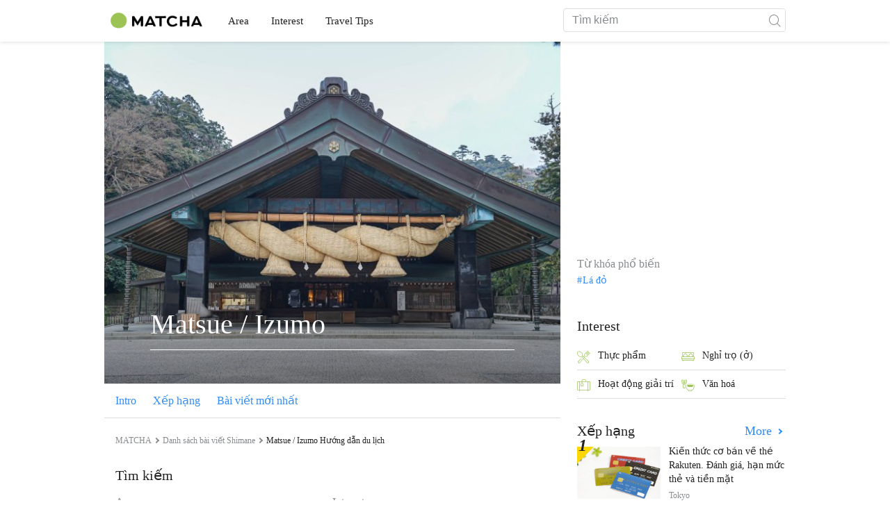

--- FILE ---
content_type: text/html; charset=UTF-8
request_url: https://matcha-jp.com/vn/list?region=346
body_size: 12772
content:
<!DOCTYPE html>
<html  lang="vi">

<head>
    <meta charset="utf-8">
                        <meta name="robots" content="noindex, follow">
                <meta name="description" content="Tổng hợp các địa điểm gợi ý, khách sạn, suối nước nóng, món ăn ngon, mua sắm, cách đi đến địa điểm du lịch, các tuyến du lịch mẫu lý tưởng liên quan đến Matsue / Izumo">
    <meta name="keywords" content="">
    <meta name="author" content="MATCHA">
    <meta name="copyright" content="MATCHA">

            <meta property="og:type" content="website" />
                    <meta property="og:description" content="Tổng hợp các địa điểm gợi ý, khách sạn, suối nước nóng, món ăn ngon, mua sắm, cách đi đến địa điểm du lịch, các tuyến du lịch mẫu lý tưởng liên quan đến Matsue / Izumo">
                <meta property="og:url" content="https://matcha-jp.com/vn/list?region=346">
                    <meta property="og:site_name" content="MATCHA - Phương tiện truyền thông cung cấp thông tin về du lịch, văn hoá, khách sạn của Nhật Bản ra thế giới ">
                <meta property="og:image" content="https://resources.matcha-jp.com/original/2018/11/30-67134.png">
                    <meta property="og:title" content=" Phương tiện truyền thông về du lịch Nhật Bản MATCHA - Tổng hợp các bài viết, địa điểm được yêu thích gợi ý liên quan đến Matsue / Izumo">
                <meta property="og:locale" content="ja_JP" />
        <meta property="og:locale:alternate" content="en_GB">
        <meta property="og:locale:alternate" content="en_US">
        <meta property="og:locale:alternate" content="ko_KR">
        <meta property="og:locale:alternate" content="zh_TW">
        <meta property="og:locale:alternate" content="th_TH">
        <meta name="twitter:card" content="summary_large_image">
        <meta name="twitter:site" content="@matcha_global">
                    <meta name="twitter:description" content="Tổng hợp các địa điểm gợi ý, khách sạn, suối nước nóng, món ăn ngon, mua sắm, cách đi đến địa điểm du lịch, các tuyến du lịch mẫu lý tưởng liên quan đến Matsue / Izumo">
        
                    <meta name="twitter:image" content="https://resources.matcha-jp.com/original/2018/11/30-67134.png">
        
                    <meta name="twitter:title" content=" Phương tiện truyền thông về du lịch Nhật Bản MATCHA - Tổng hợp các bài viết, địa điểm được yêu thích gợi ý liên quan đến Matsue / Izumo">
                <meta property="fb:app_id" content="722848357858128">
        <meta property="fb:pages" content="1462015697360276">
    
    <title>
         Phương tiện truyền thông về du lịch Nhật Bản MATCHA - Tổng hợp các bài viết, địa điểm được yêu thích gợi ý liên quan đến Matsue / Izumo    </title>

            
                    <link rel="canonical" href=https://matcha-jp.com/vn/list?region=346>
        
        
            
        <link
        rel="alternate"
        href="https://matcha-jp.com/jp/list?region=346"
                    hreflang="ja"
                >
        <link
        rel="alternate"
        href="https://matcha-jp.com/en/list?region=346"
                    hreflang="x-default"
                >
        <link
        rel="alternate"
        href="https://matcha-jp.com/tw/list?region=346"
                    hreflang="zh-TW"
                >
        <link
        rel="alternate"
        href="https://matcha-jp.com/th/list?region=346"
                    hreflang="th"
                >
        <link
        rel="alternate"
        href="https://matcha-jp.com/ko/list?region=346"
                    hreflang="ko"
                >
        <link
        rel="alternate"
        href="https://matcha-jp.com/cn/list?region=346"
                    hreflang="zh-CN"
                >
        <link
        rel="alternate"
        href="https://matcha-jp.com/id/list?region=346"
                    hreflang="id"
                >
        <link
        rel="alternate"
        href="https://matcha-jp.com/vn/list?region=346"
                    hreflang="vi"
                >
        <link
        rel="alternate"
        href="https://matcha-jp.com/easy/list?region=346"
                    hreflang=""
                >
        <link
        rel="alternate"
        href="https://matcha-jp.com/es/list?region=346"
                    hreflang="es"
                >
    
    <meta name="viewport" content="width=device-width, initial-scale=1,user-scalable=no">
    <meta http-equiv="X-UA-Compatible" content="IE=edge">
    <meta name="format-detection" content="telephone=no">
            <meta name="msvalidate.01" content="7A1F5225E0397B9C5A8BB91B2C52FE97">
        <meta name="csrf-token" content="uyATPKH9WQIwd8ReySCx4HILb2mP7v958twEayvH">

    <link rel="shortcut icon" href="/images/favicon.ico">
    <link rel="apple-touch-icon-precomposed" sizes="192x192" href="https://matcha-jp.com/images/common/touch-icon/touch-icon_192.webp">
    <link rel="apple-touch-icon-precomposed" sizes="144x144" href="https://matcha-jp.com/images/common/touch-icon/touch-icon_144.webp">
    <link rel="apple-touch-icon-precomposed" sizes="114x114" href="https://matcha-jp.com/images/common/touch-icon/touch-icon_114.webp">
    <link rel="apple-touch-icon-precomposed" sizes="72x72" href="https://matcha-jp.com/images/common/touch-icon/touch-icon_72.webp">
    <link rel="apple-touch-icon-precomposed" href="https://matcha-jp.com/images/common/touch-icon/touch-icon_57.webp">

                            <link rel="stylesheet" href="/styles/layouts/default.css?id=1329cc735a188389ef8a">
        <link href="https://fonts.googleapis.com/icon?family=Material+Icons" rel="stylesheet">
        <link rel="stylesheet" href="/styles/layouts/lite-yt-embed.css?id=4c1c60b95b15519c5024">
        <link rel="stylesheet" href="https://matcha-jp.com/styles/pages/list/index.css">

            <script>
            (function () {
                dataLayer = [{ isPR: false }];
            })()
        </script>
                        <script>
            (function(w,d,s,l,i){w[l]=w[l]||[];w[l].push({'gtm.start':
            new Date().getTime(),event:'gtm.js'});var f=d.getElementsByTagName(s)[0],
            j=d.createElement(s),dl=l!='dataLayer'?'&l='+l:'';j.async=true;j.src=
            'https://www.googletagmanager.com/gtm.js?id='+i+dl;f.parentNode.insertBefore(j,f);
            })(window,document,'script','dataLayer','GTM-5Z4HTG');
        </script>
    
                        <script type="text/javascript" src="/scripts/manifest.js?id=1ee8e387e75b558b5a59" defer></script>
        <script type="text/javascript" src="/scripts/vendor.js?id=21f28875fe05faeb356b" defer></script>
                <script type="text/javascript" src="/scripts/matcha.js?id=633f3002b01226cebaa7" defer></script>
    <script type="text/javascript" src="/scripts/layouts/default.js?id=af5cd32c1ab1b6bc8319" defer></script>
    <script type="text/javascript" src="/scripts/layouts/lite-yt-embed.js" defer></script>
    <script type="text/javascript" src="/scripts/jquery-3.7.1.js?id=a2e04c46c560239f6163" defer></script>
    <script src="https://unpkg.com/flickity@2/dist/flickity.pkgd.min.js"></script>
    <script type="text/javascript">
        let currentWindowWidth = window.innerWidth;
        let selectedIndexs = [];
        const isPlaceDetail = null;

        function initializeFlickity() {
            const dataCarouselIds = document.querySelectorAll('[data-carousel-id]');
            const recommendHotelInSpotEl = document.querySelector('.recommend-hotel-in-spot');
            const flickityInstances = [];
            const flickityOptions = {
                initialIndex: 0,
                pageDots: false,
                contain: true,
                draggable: true,
                wrapAround: false,
                percentPosition: false,
            };
            
            selectedIndexs = Array(dataCarouselIds?.length || 0).fill(0);

            if (!dataCarouselIds.length || (isPlaceDetail && !recommendHotelInSpotEl)) return;

            dataCarouselIds.forEach((dataCarouselId, cIndex) => {
                const carouselEl = dataCarouselId.querySelector('.slide-hotel-pc');
                const cardRatings = carouselEl.querySelectorAll('.hotel-card_rating-box');
                const boxReviews = carouselEl.querySelectorAll('.hotel-card_rating-box-review');
                const costBoxes = carouselEl.querySelectorAll('.hotel-card_cost');
                const hotelCards = carouselEl.querySelectorAll('.hotel-card');
                const hotelCardsLength = hotelCards.length;
                const lastHotelCardIndex = Math.max(0, hotelCardsLength - 1);
                const prevButton = dataCarouselId.querySelector('.flickity-prev-next-button.previous');
                const nextButton = dataCarouselId.querySelector('.flickity-prev-next-button.next');

                const options = {
                    ...flickityOptions,
                    prevNextButtons: !isPlaceDetail,
                    cellAlign: isPlaceDetail || currentWindowWidth < 768 ? 'center' : 'left',
                    arrowShape: !isPlaceDetail ?
                        {
                            x0: 35,
                            x1: 60,
                            y1: 30,
                            x2: 70,
                            y2: 30,
                            x3: 45
                        } :
                        undefined,
                    groupCells: isPlaceDetail || currentWindowWidth < 768 ? 1 : 2,
                };

                const flkty = new Flickity(carouselEl, options);
                flickityInstances.push(flkty);

                const adjustCarouselItemStyles = () => {
                    carouselEl.classList.add('max-scroll-left');
                    cardRatings.forEach((item, index) => {
                        if (item.offsetHeight > 18) {
                            boxReviews[index]?.style.setProperty('margin-left', 'auto');
                            boxReviews[index]?.style.setProperty('text-align', 'right');
                            costBoxes[index]?.style.setProperty('margin-top', '-5px');
                        }
                    });
                };

                const adjustHotelCardPositions = (index) => {
                    if (currentWindowWidth >= 768 || hotelCardsLength <= 2) return;

                    const translateXs = Array.from(hotelCards).map((card) => card.style.transform);
                    if (index === lastHotelCardIndex - 1) {
                        hotelCards.forEach((card, i) => {
                            const match = translateXs[i].match(/translateX\(([-\d.]+)px\)/);
                            const currentX = match ? parseFloat(match[1]) : 0;
                            card.style.transform = `translateX(${currentX + 8}px)`;
                        });
                    } else {
                        hotelCards.forEach((card, i) => {
                            const match = translateXs[i].match(/translateX\(([-\d.]+)px\)/);
                            const currentX = match ? parseFloat(match[1]) : 0;
                            card.style.transform = `translateX(${currentX - 8}px)`;
                        });
                    }
                }

                flkty.on('change', (index) => {
                    selectedIndexs[cIndex] = index;
                    adjustHotelCardPositions(index);
                    updateNavigationButtons(carouselEl, prevButton, nextButton, index, hotelCardsLength, lastHotelCardIndex);
                });

                flkty.on('dragMove', (_event, _pointer, moveVector) => {
                    if (currentWindowWidth >= 768 || moveVector.x > 0 && selectedIndexs[cIndex] === 0)
                        return;
                    carouselEl.classList.add('no-padding');
                });

                flkty.on('dragEnd', () => {
                    if (currentWindowWidth >= 768) return;
                    if (selectedIndexs[cIndex] === 1) return;
                    carouselEl.classList.remove('no-padding');
                });

                adjustCarouselItemStyles();
                updateNavigationButtons(carouselEl, prevButton, nextButton, selectedIndexs[cIndex], hotelCardsLength, lastHotelCardIndex);
            });

            return flickityInstances;
        }


        function updateNavigationButtons(carouselEl, prevButton, nextButton, index, hotelCardsLength,
            lastHotelCardIndex) {
            const isMobileView = currentWindowWidth < 768;

            if (isMobileView) {
                if (index === lastHotelCardIndex) {
                    carouselEl.classList.add('max-scroll-right');
                    carouselEl.classList.remove('max-scroll-left');
                } else if (hotelCardsLength > 2 && index >= lastHotelCardIndex - 1) {
                    carouselEl.classList.remove('max-scroll-right');
                    carouselEl.classList.remove('max-scroll-left');
                } else {
                    carouselEl.classList.remove('max-scroll-right');
                    carouselEl.classList.add('max-scroll-left');
                }
            } else {
                if (hotelCardsLength > 2 && index >= lastHotelCardIndex - 1) {
                    nextButton?.setAttribute('disabled', true);
                    prevButton?.removeAttribute('disabled');
                    carouselEl.classList.remove('no-padding');

                    if (isPlaceDetail) {
                        carouselEl.classList.add('max-scroll-left');
                        return
                    }

                    carouselEl.classList.remove('max-scroll-left');
                    carouselEl.classList.add('max-scroll-right');
                } else {
                    if (hotelCardsLength <= 2) {
                        nextButton?.setAttribute('disabled', true);
                        prevButton?.setAttribute('disabled', true);
                    } else {
                        nextButton?.removeAttribute('disabled');
                        prevButton?.setAttribute('disabled', true);
                        carouselEl.classList.replace('max-scroll-right', 'max-scroll-left');
                    }
                }
            }
        };

        function handleResize(flickityInstances) {
            const newWindowWidth = window.innerWidth;
            if (newWindowWidth === currentWindowWidth) return;
            currentWindowWidth = newWindowWidth;

            flickityInstances.forEach((flkty, cIndex) => {
                const carouselEl = flkty.element;
                const dataCarouselId = carouselEl.closest('[data-carousel-id]');
                const prevButton = dataCarouselId.querySelector('.flickity-prev-next-button.previous');
                const nextButton = dataCarouselId.querySelector('.flickity-prev-next-button.next');
                const hotelCards = carouselEl.querySelectorAll('.hotel-card');
                const hotelCardsLength = hotelCards.length;
                const lastHotelCardIndex = Math.max(0, hotelCardsLength - 1);

                flkty.options.cellAlign = isPlaceDetail || currentWindowWidth < 768 ? 'center' : 'left';
                flkty.options.groupCells = isPlaceDetail || currentWindowWidth < 768 ? 1 : 2;
                flkty.reposition();

                updateNavigationButtons(carouselEl, prevButton, nextButton, selectedIndexs[cIndex], hotelCardsLength, lastHotelCardIndex);
            });
        }


        document.addEventListener('DOMContentLoaded', () => {
            const flickityInstances = initializeFlickity();

            window.addEventListener('resize', () => {
                handleResize(flickityInstances);
            });
        });
    </script>
    <script>
        let i18n = {"messages":{"user":{"title":{"index":"Ng\u01b0\u1eddi d\u00f9ng","login":"\u0110\u0103ng nh\u1eadp","signUp":"\u0110\u0103ng k\u00fd ng\u01b0\u1eddi d\u00f9ng","logout":"\u0110\u0103ng xu\u1ea5t","mypage":"Trang c\u1ee7a t\u00f4i","register":"T\u1ea1o t\u00e0i kho\u1ea3n","change_setting":"Thay \u0111\u1ed5i th\u00f4ng tin \u0111\u0103ng k\u00fd"},"label":{"index":"Ng\u01b0\u1eddi d\u00f9ng","login":"\u0110\u0103ng nh\u1eadp","logout":"\u0110\u0103ng xu\u1ea5t","mypage":"Trang c\u1ee7a t\u00f4i","sign_up":"T\u1ea1o t\u00e0i kho\u1ea3n","unknown_error":"\u0110\u00e3 ph\u00e1t sinh l\u1ed7i kh\u00f4ng r\u00f5 nguy\u00ean nh\u00e2n"},"text":{"use_place_favorite":"S\u1eed d\u1ee5ng ch\u1ee9c n\u0103ng \u0111\u00e1nh d\u1ea5u \u0111\u1ecba \u0111i\u1ec3m y\u00eau th\u00edch","signup_to_use_place_favorite":"C\u1ea7n ph\u1ea3i \u0111\u0103ng k\u00fd ng\u01b0\u1eddi d\u00f9ng ho\u1eb7c \u0111\u0103ng nh\u1eadp \u0111\u1ec3 \u0111\u00e1nh d\u1ea5u \u0111\u1ecba \u0111i\u1ec3m y\u00eau th\u00edch.","use_article_favorite":"S\u1eed d\u1ee5ng t\u00ednh n\u0103ng \u0111\u00e1nh d\u1ea5u","signup_to_use_article_favorite":"H\u00e3y \u0111\u0103ng k\u00fd ng\u01b0\u1eddi d\u00f9ng ho\u1eb7c \u0111\u0103ng nh\u1eadp \u0111\u1ec3 \u0111\u00e1nh d\u1ea5u b\u00e0i vi\u1ebft y\u00eau th\u00edch","login_required":"C\u1ea7n \u0111\u0103ng nh\u1eadp","login_to_continue":"H\u00e3y \u0111\u0103ng k\u00fd ng\u01b0\u1eddi d\u00f9ng ho\u1eb7c \u0111\u0103ng nh\u1eadp \u0111\u1ec3 ti\u1ebfp t\u1ee5c.","required_field":"Please fill out the required field.","invalid_entry":"There is an error in your entry."}}}};
    </script>
    <script src="/scripts/pages/place/single-place.js?id=d6bd7fea33e26bdd844a" defer></script>

    <script src="/scripts/pages/list/index.js?id=565c5a537f4fc0bc9eb8" defer></script>

        
    
</head>

<body id="" class="vn ">
    <noscript>
        
        
        
                    <img loading="lazy" decoding="async" height="1" width="1" style="display:none" src="//www.facebook.com/tr?id=1225653250857108&ev=PageView&noscript=1" />
            </noscript>
    
    
        <div class="loading" id="loading" style="display: none;">Loading...</div>
    <div class="article_Top_PMP"></div>

            <div class="c-header-jack">
    <a class="c-header-jack__link"
        href="https://matcha-jp.com/vn/26114"
        style="background-image: url(https://resources.matcha-jp.com/resize/720x2000/2025/10/31-248597.webp);"
    >
        <div class="c-header-jack__title-box">
            <p class="c-header-jack__title">Aeon Mall – Điểm đến ẩm thực trọn vẹn cho mọi chuyến du lịch! Từ đặc sản địa phương đến nhà hàng nổi tiếng</p>
        </div>
    </a>
</div>    
    <div id="informationHeader">
    </div>



    <header id="stickyRoot" class="l-nav">
    <div class="container">
        <div class="header_logo">
            <a href="https://matcha-jp.com/vn">
                <img decoding="async" src="https://matcha-jp.com/images/common/logo.webp" width="360" height="96" alt="MATCHA">
            </a>
        </div>

        <hamburger-menu>
<template slot-scope="hamburgerMenu">
    <div>
        <div
            class="hamburger-menu__trigger icon-menu"
            v-on:click="hamburgerMenu.open"
        ></div>
        <transition name="hamburger-menu">
            <div
                v-show="hamburgerMenu.isOpen"
                id="menu"
                class="hamburger-menu__container"
            >
                <div class="hamburger-menu__close-button">
                    <span
                        v-on:click="hamburgerMenu.close"
                        class="c-cross-button icon-cancel"
                    ></span>
                </div>
                <div class="hamburger-menu__list-container">
                    <div class="hamburger-menu__list-main dfs">
                                                     

                                                                <collapsible-menu>
<template slot-scope="collapsibleMenu">
    <ul class="c-collapsible-menu">
        <li>
            <div
                v-bind:class="{ 'arrow-down': collapsibleMenu.isOpen }"
                                    class="c-collapsible-menu__title arrow"
                                                    v-on:click="collapsibleMenu.collapseMenu"
                            >
                Area
            </div>
                            <transition name="c-collapsible-menu">
                    <div
                        v-if="collapsibleMenu.isOpen"
                        class="c-collapsible-menu__wrapper"
                    >
                        <ul class="c-collapsible-menu-item-list">
            <li class="menu-item">
            <a class="menu-item__link" href="https://matcha-jp.com/vn/list?region=113">
                Tokyo
            </a>
        </li>
            <li class="menu-item">
            <a class="menu-item__link" href="https://matcha-jp.com/vn/list?region=127">
                Osaka 
            </a>
        </li>
            <li class="menu-item">
            <a class="menu-item__link" href="https://matcha-jp.com/vn/list?region=126">
                Kyoto
            </a>
        </li>
            <li class="menu-item">
            <a class="menu-item__link" href="https://matcha-jp.com/vn/list?region=101">
                Hokkaido
            </a>
        </li>
            <li class="menu-item">
            <a class="menu-item__link" href="https://matcha-jp.com/vn/list?region=140">
                Fukuoka 
            </a>
        </li>
            <li class="menu-item">
            <a class="menu-item__link" href="https://matcha-jp.com/vn/list?region=147">
                Okinawa 
            </a>
        </li>
            <li class="menu-item">
            <a class="menu-item__link" href="https://matcha-jp.com/vn/list?region=114">
                Kanagawa 
            </a>
        </li>
            <li class="menu-item">
            <a class="menu-item__link" href="https://matcha-jp.com/vn/list?region=133">
                Okayama 
            </a>
        </li>
                <li class="menu-item menu-item__extra">
            <a
                class="menu-item__link"
                href="https://matcha-jp.com/vn/list/region"
                
            >
                Tất cả khu vực
                <span class="right-arrow"></span>
            </a>
        </li>
    </ul>
                    </div>
                </transition>
                    </li>
    </ul>
</template>
</collapsible-menu>                                                                                         

                                                                <collapsible-menu>
<template slot-scope="collapsibleMenu">
    <ul class="c-collapsible-menu">
        <li>
            <div
                v-bind:class="{ 'arrow-down': collapsibleMenu.isOpen }"
                                    class="c-collapsible-menu__title arrow"
                                                    v-on:click="collapsibleMenu.collapseMenu"
                            >
                Interest
            </div>
                            <transition name="c-collapsible-menu">
                    <div
                        v-if="collapsibleMenu.isOpen"
                        class="c-collapsible-menu__wrapper"
                    >
                        <ul class="c-collapsible-menu-item-list">
            <li class="menu-item">
            <a class="menu-item__link" href="https://matcha-jp.com/vn/list?category=1">
                <i class="icon-restaurant"></i>Thực phẩm
            </a>
        </li>
            <li class="menu-item">
            <a class="menu-item__link" href="https://matcha-jp.com/vn/list?category=36">
                <i class="icon-bed"></i>Nghỉ trọ (ở)
            </a>
        </li>
            <li class="menu-item">
            <a class="menu-item__link" href="https://matcha-jp.com/vn/list?category=69">
                <i class="icon-things-to-do"></i>Hoạt động giải trí
            </a>
        </li>
            <li class="menu-item">
            <a class="menu-item__link" href="https://matcha-jp.com/vn/list?category=101">
                <i class="icon-tea"></i>Văn hoá 
            </a>
        </li>
                <li class="menu-item menu-item__extra">
            <a
                class="menu-item__link"
                href="https://matcha-jp.com/vn/list/category"
                
            >
                Tất cả chuyên mục
                <span class="right-arrow"></span>
            </a>
        </li>
    </ul>
                    </div>
                </transition>
                    </li>
    </ul>
</template>
</collapsible-menu>                                                                                         

                                                                <collapsible-menu>
<template slot-scope="collapsibleMenu">
    <ul class="c-collapsible-menu">
        <li>
            <div
                v-bind:class="{ 'arrow-down': collapsibleMenu.isOpen }"
                                    class="c-collapsible-menu__title arrow"
                                                    v-on:click="collapsibleMenu.collapseMenu"
                            >
                Travel Tips
            </div>
                            <transition name="c-collapsible-menu">
                    <div
                        v-if="collapsibleMenu.isOpen"
                        class="c-collapsible-menu__wrapper"
                    >
                        <ul class="c-collapsible-menu-item-list">
            <li class="menu-item">
            <a class="menu-item__link" href="https://matcha-jp.com/vn/list?category=53">
                <i class="icon-train"></i>Giao thông
            </a>
        </li>
            <li class="menu-item">
            <a class="menu-item__link" href="https://matcha-jp.com/vn/list?category=82">
                <i class="icon-weather"></i>Thời tiết & 4 mùa
            </a>
        </li>
            <li class="menu-item">
            <a class="menu-item__link" href="https://matcha-jp.com/vn/list?category=83">
                <i class="icon-disaster"></i>Thiên tai
            </a>
        </li>
            <li class="menu-item">
            <a class="menu-item__link" href="https://matcha-jp.com/vn/list?category=115">
                <i class="icon-home"></i>Lưu trú dài hạn
            </a>
        </li>
            <li class="menu-item">
            <a class="menu-item__link" href="https://matcha-jp.com/vn/list?category=116">
                <i class="icon-wifi"></i>Típ khi đi du lịch
            </a>
        </li>
        </ul>
                    </div>
                </transition>
                    </li>
    </ul>
</template>
</collapsible-menu>                                                                                                                                        </div>
                </div>
                <div class="hamburger-menu__navigation-container">
                    <div class="hamburger-menu__navigation-label">
                        MATCHA
                    </div>
                    <ul class="hamburger-menu__navigation-items">
                        <li class="hamburger-menu__navigation-item">
                            <a class="hamburger-menu__navigation-item-link" href="https://company.matcha-jp.com/en/service/matcha/">
                                MATCHA là gì?
                            </a>
                        </li>
                        <li class="hamburger-menu__navigation-item">
                            <a class="hamburger-menu__navigation-item-link" href="https://company.matcha-jp.com/en/about/">
                                Khái quát công ty
                            </a>
                        </li>
                        <li class="hamburger-menu__navigation-item">
                            <a class="hamburger-menu__navigation-item-link" href="https://company.matcha-jp.com/recruit/">
                                Thông tin tuyển dụng
                            </a>
                        </li>
                        <li class="hamburger-menu__navigation-item">
                            <a class="hamburger-menu__navigation-item-link" href="https://company.matcha-jp.com/en/info/">
                                Liên hệ
                            </a>
                        </li>
                    </ul>
                </div>
            </div>
        </transition>
        <transition name="fade">
            <div
                v-if="hamburgerMenu.isOpen"
                v-on:click="hamburgerMenu.close"
                class="hamburger-menu__mask"
            ></div>
        </transition>
    </div>
</template>
</hamburger-menu>

        <div id="menu" class="header_menu">
            <div class="menuHeader">
            </div>
            <div class="menuGroup mainMenu">
                <ul id="dropdownMenu" class="dropdownMenu">
                    
                                             

                                                        <li class="c-dropdown-menu">
    <div class="c-dropdown-menu__title arrow">
        Area
    </div>
            <div class="c-dropdown-menu__wrapper">
            <ul class="c-meta-list c-meta-list--vertical">
            <li class="meta-item meta-item--icon-black">
            <a class="meta-item__link" href="https://matcha-jp.com/vn/list?region=113">
                Tokyo
            </a>
        </li>
            <li class="meta-item meta-item--icon-black">
            <a class="meta-item__link" href="https://matcha-jp.com/vn/list?region=127">
                Osaka 
            </a>
        </li>
            <li class="meta-item meta-item--icon-black">
            <a class="meta-item__link" href="https://matcha-jp.com/vn/list?region=126">
                Kyoto
            </a>
        </li>
            <li class="meta-item meta-item--icon-black">
            <a class="meta-item__link" href="https://matcha-jp.com/vn/list?region=101">
                Hokkaido
            </a>
        </li>
            <li class="meta-item meta-item--icon-black">
            <a class="meta-item__link" href="https://matcha-jp.com/vn/list?region=140">
                Fukuoka 
            </a>
        </li>
            <li class="meta-item meta-item--icon-black">
            <a class="meta-item__link" href="https://matcha-jp.com/vn/list?region=147">
                Okinawa 
            </a>
        </li>
            <li class="meta-item meta-item--icon-black">
            <a class="meta-item__link" href="https://matcha-jp.com/vn/list?region=114">
                Kanagawa 
            </a>
        </li>
            <li class="meta-item meta-item--icon-black">
            <a class="meta-item__link" href="https://matcha-jp.com/vn/list?region=133">
                Okayama 
            </a>
        </li>
                <li class="meta-item">
            <a
                class="meta-item__link meta-item__link-extra"
                href="https://matcha-jp.com/vn/list/region"
                
            >
                Tất cả khu vực
                <span></span>
            </a>
        </li>
    </ul>        </div>
    </li>                                                                             

                                                        <li class="c-dropdown-menu">
    <div class="c-dropdown-menu__title arrow">
        Interest
    </div>
            <div class="c-dropdown-menu__wrapper">
            <ul class="c-meta-list c-meta-list--vertical">
            <li class="meta-item meta-item--icon-black">
            <a class="meta-item__link" href="https://matcha-jp.com/vn/list?category=1">
                <i class="icon-restaurant"></i>Thực phẩm
            </a>
        </li>
            <li class="meta-item meta-item--icon-black">
            <a class="meta-item__link" href="https://matcha-jp.com/vn/list?category=36">
                <i class="icon-bed"></i>Nghỉ trọ (ở)
            </a>
        </li>
            <li class="meta-item meta-item--icon-black">
            <a class="meta-item__link" href="https://matcha-jp.com/vn/list?category=69">
                <i class="icon-things-to-do"></i>Hoạt động giải trí
            </a>
        </li>
            <li class="meta-item meta-item--icon-black">
            <a class="meta-item__link" href="https://matcha-jp.com/vn/list?category=101">
                <i class="icon-tea"></i>Văn hoá 
            </a>
        </li>
                <li class="meta-item">
            <a
                class="meta-item__link meta-item__link-extra"
                href="https://matcha-jp.com/vn/list/category"
                
            >
                Tất cả chuyên mục
                <span></span>
            </a>
        </li>
    </ul>        </div>
    </li>                                                                             

                                                        <li class="c-dropdown-menu">
    <div class="c-dropdown-menu__title arrow">
        Travel Tips
    </div>
            <div class="c-dropdown-menu__wrapper">
            <ul class="c-meta-list c-meta-list--vertical">
            <li class="meta-item meta-item--icon-black">
            <a class="meta-item__link" href="https://matcha-jp.com/vn/list?category=53">
                <i class="icon-train"></i>Giao thông
            </a>
        </li>
            <li class="meta-item meta-item--icon-black">
            <a class="meta-item__link" href="https://matcha-jp.com/vn/list?category=82">
                <i class="icon-weather"></i>Thời tiết & 4 mùa
            </a>
        </li>
            <li class="meta-item meta-item--icon-black">
            <a class="meta-item__link" href="https://matcha-jp.com/vn/list?category=83">
                <i class="icon-disaster"></i>Thiên tai
            </a>
        </li>
            <li class="meta-item meta-item--icon-black">
            <a class="meta-item__link" href="https://matcha-jp.com/vn/list?category=115">
                <i class="icon-home"></i>Lưu trú dài hạn
            </a>
        </li>
            <li class="meta-item meta-item--icon-black">
            <a class="meta-item__link" href="https://matcha-jp.com/vn/list?category=116">
                <i class="icon-wifi"></i>Típ khi đi du lịch
            </a>
        </li>
        </ul>        </div>
    </li>                                                                                                                    </ul>
            </div>

            <div class="menuGroup company">
                <div class="menuGroupLabel">MATCHA</div>
                <ul>
                    <li>
                        <a href="https://company.matcha-jp.com/en/service/matcha/">MATCHA là gì?</a>
                    </li>
                    <li>
                        <a href="https://company.matcha-jp.com/en/about/">Khái quát công ty</a>
                    </li>
                    <li>
                        <a href="https://company.matcha-jp.com/recruit/">Thông tin tuyển dụng</a>
                    </li>
                    <li>
                        <a href="https://company.matcha-jp.com/en/info/">Liên hệ</a>
                    </li>
                </ul>
            </div>
        </div>
        <form action="https://matcha-jp.com/vn/search" method="get" class="header_search icon-search">
            <input type="search" name="keyword" placeholder="Tìm kiếm">
            <span class="underline"></span>
            <button class="icon-search" type="submit" aria-label="icon-search"></button>
        </form>
    </div>
</header>

            <div class="slider-nav">
    <ul class="slider-nav__list">
                    <li class="slider-nav__item">
                <a href="https://matcha-jp.com/vn/list?region=346&amp;category=69"
                    class="slider-nav__link">
                    <span class="icon-things-to-do"></span>Hoạt động giải trí ở Matsue / Izumo
                </a>
            </li>
                    <li class="slider-nav__item">
                <a href="https://matcha-jp.com/vn/list?region=346&amp;category=1"
                    class="slider-nav__link">
                    <span class="icon-restaurant"></span>Thực phẩm ở Matsue / Izumo
                </a>
            </li>
                    <li class="slider-nav__item">
                <a href="https://matcha-jp.com/vn/list?region=346&amp;category=53"
                    class="slider-nav__link">
                    <span class="icon-train"></span>Giao thông ở Matsue / Izumo
                </a>
            </li>
                    <li class="slider-nav__item">
                <a href="https://matcha-jp.com/vn/special_back"
                    class="slider-nav__link">
                    <span class="icon-matchan-icon"></span>MATCHA Đặc san
                </a>
            </li>
            </ul>
</div>    
        <div id="app"  class="l-content container">
        <div id="singleContent" class="main-contents single-category">
            
        <div class="hero-container freddie">
            <div class="category-hero-image" style="background-image: url(https://resources.matcha-jp.com/resize/720x2000/2022/09/25-130215.jpg);">
    <div class="category-hero-image__content">
        <h1 class="category-hero-image__title">
            Matsue / Izumo
        </h1>
    </div>
</div>        </div>
        <div class="navigation-container">
            <nav class="navigation--horizontal">
            <a class="navigation__item" href="#intro" v-scroll-to="'#intro'">
            Intro
        </a>
            <a class="navigation__item" href="#ranking" v-scroll-to="'#ranking'">
            Xếp hạng
        </a>
            <a class="navigation__item" href="#latest" v-scroll-to="'#latest'">
            Bài viết mới nhất
        </a>
    </nav>        </div>
        <div class="breadcrumbs-wrapper">
            <nav class="c-breadcrumbs">
    <ol class="c-breadcrumbs__list" itemscope itemtype="http://schema.org/BreadcrumbList">
                    <li class="c-breadcrumbs__item" itemprop="itemListElement" itemscope itemtype="http://schema.org/ListItem">
                                    <a href="https://matcha-jp.com/vn/list/region" itemprop="item">
                        <span class="c-breadcrumbs__link-text" itemprop="name">MATCHA</span>
                        <meta itemprop="position" content="1">
                    </a>
                            </li>
                    <li class="c-breadcrumbs__item" itemprop="itemListElement" itemscope itemtype="http://schema.org/ListItem">
                                    <a href="https://matcha-jp.com/vn/list?region=132" itemprop="item">
                        <span class="c-breadcrumbs__link-text" itemprop="name">Danh sách bài viết Shimane </span>
                        <meta itemprop="position" content="2">
                    </a>
                            </li>
                    <li class="c-breadcrumbs__item" itemprop="itemListElement" itemscope itemtype="http://schema.org/ListItem">
                                    <span class="c-breadcrumbs__title" itemprop="name">Matsue / Izumo Hướng dẫn du lịch</span>
                    <meta itemprop="position" content="3">
                            </li>
            </ol>
</nav>
        </div>
    
    <section class="section-container category-search">
        <div id="">
            <div class="c-content-section__header">
            <h2 class="c-content-section__title">
                Tìm kiếm
            </h2>
                    </div>
        <div>
        <div class="search-field--pc">
    <div class="search-field__dropdown">
        <p class="search-field__dropdown-title">
            Area
        </p>
        <div class="c-hoverable-select-list">
    <div class="title">
        Matsue / Izumo
    </div>
    <div class="select-list" style="width: 624px;">
        <div class="menu-list-with-breadcrumbs--pc">
    <ul>
        <li class="list-item breadcrumb">
                            <a href="https://matcha-jp.com/vn/list/region">
                    All
                </a>
                            <a href="https://matcha-jp.com/vn/list?region=132">
                    Shimane 
                </a>
                            <a href="https://matcha-jp.com/vn/list?region=346">
                    Matsue / Izumo
                </a>
                    </li>
                               <li class="list-item">
            <a href="https://matcha-jp.com/vn/list?region=346">Matsue / Izumo</a>
            </li>
                        <li class="list-item">
            <a href="https://matcha-jp.com/vn/list?region=347">Oda / Hamada / Masuda</a>
            </li>
                        <li class="list-item">
            <a href="https://matcha-jp.com/vn/list?region=348">Oki</a>
            </li>
                        </ul>
</div>
    </div>
</div>    </div>
    <div class="search-field__dropdown">
        <p class="search-field__dropdown-title">
            Interest
        </p>
        <div class="c-hoverable-select-list">
    <div class="title">
        Tất cả chuyên mục
    </div>
    <div class="select-list" style="width: 100%;">
        <ul class="c-meta-list c-meta-list--vertical">
            <li class="meta-item ">
            <a class="meta-item__link" href="https://matcha-jp.com/vn/list?category=1&amp;region=346">
                <i class="icon-restaurant"></i>Thực phẩm
            </a>
        </li>
            <li class="meta-item ">
            <a class="meta-item__link" href="https://matcha-jp.com/vn/list?category=36&amp;region=346">
                <i class="icon-bed"></i>Nghỉ trọ (ở)
            </a>
        </li>
            <li class="meta-item ">
            <a class="meta-item__link" href="https://matcha-jp.com/vn/list?category=69&amp;region=346">
                <i class="icon-things-to-do"></i>Hoạt động giải trí
            </a>
        </li>
            <li class="meta-item ">
            <a class="meta-item__link" href="https://matcha-jp.com/vn/list?category=101&amp;region=346">
                <i class="icon-tea"></i>Văn hoá 
            </a>
        </li>
        </ul>
    </div>
</div>    </div>
</div>
<div class="search-field--sp">
    <div class="search-field__collapsible">
        <collapsible-menu>
<template slot-scope="collapsibleMenu">
    <div class="collapsible-menu">
        <div
            v-bind:class="{ 'arrow-down': collapsibleMenu.isOpen }"
            class="collapsible-menu__box arrow"
            v-on:click="collapsibleMenu.collapseMenu"
        >
            <p class="collapsible-menu__title">Area</p>
            <p class="collapsible-menu__select-title">Matsue / Izumo</p>
        </div>
        <transition name="list-collapsible-menu">
            <div
                v-if="collapsibleMenu.isOpen"
                class="collapsible-menu__list"
            >
                <div class="menu-list-with-breadcrumbs--sp">
    <ul>
        <li class="list-item breadcrumb">
                            <a href="https://matcha-jp.com/vn/list">
                    All
                </a>
                            <a href="https://matcha-jp.com/vn/list?region=132">
                    Shimane 
                </a>
                            <a href="https://matcha-jp.com/vn/list?region=346">
                    Matsue / Izumo
                </a>
                    </li>
                               <li class="list-item">
            <a href="https://matcha-jp.com/vn/list?region=346">Matsue / Izumo</a>
            </li>
                        <li class="list-item">
            <a href="https://matcha-jp.com/vn/list?region=347">Oda / Hamada / Masuda</a>
            </li>
                        <li class="list-item">
            <a href="https://matcha-jp.com/vn/list?region=348">Oki</a>
            </li>
                        </ul>
</div>
            </div>
        </transition>
    </div>
</template>
</collapsible-menu>    </div>
    <div class="search-field__collapsible">
        <collapsible-menu>
<template slot-scope="collapsibleMenu">
    <div class="collapsible-menu">
        <div
            v-bind:class="{ 'arrow-down': collapsibleMenu.isOpen }"
            class="collapsible-menu__box arrow"
            v-on:click="collapsibleMenu.collapseMenu"
        >
            <p class="collapsible-menu__title">Interest</p>
            <p class="collapsible-menu__select-title">Tất cả chuyên mục</p>
        </div>
        <transition name="list-collapsible-menu">
            <div
                v-if="collapsibleMenu.isOpen"
                class="collapsible-menu__list"
            >
                <ul class="c-meta-list c-meta-list--vertical">
            <li class="meta-item ">
            <a class="meta-item__link" href="https://matcha-jp.com/vn/list?category=1&amp;region=346">
                <i class="icon-restaurant"></i>Thực phẩm
            </a>
        </li>
            <li class="meta-item ">
            <a class="meta-item__link" href="https://matcha-jp.com/vn/list?category=36&amp;region=346">
                <i class="icon-bed"></i>Nghỉ trọ (ở)
            </a>
        </li>
            <li class="meta-item ">
            <a class="meta-item__link" href="https://matcha-jp.com/vn/list?category=69&amp;region=346">
                <i class="icon-things-to-do"></i>Hoạt động giải trí
            </a>
        </li>
            <li class="meta-item ">
            <a class="meta-item__link" href="https://matcha-jp.com/vn/list?category=101&amp;region=346">
                <i class="icon-tea"></i>Văn hoá 
            </a>
        </li>
        </ul>
            </div>
        </transition>
    </div>
</template>
</collapsible-menu>    </div>
</div>
    </div>
</div>    </section>

    
    
            <div id="singlePlace" class="single-place jp home-section-wrapper">
            <div id="">
            <div class="c-content-section__header">
            <h2 class="c-content-section__title">
                Địa điểm được yêu thích
            </h2>
                            <a href="https://matcha-jp.com/vn/list?region=346&amp;type=place&amp;page=2" class="c-content-section__more">More<span class="link-more-hide-text">.</span></a>
                    </div>
        <div>
        <ul class="c-article-list c-article-list--horizontal">
            <li class="c-article-item card c-article-item--vertical"
    >
        <div class="article__thumbnail">
        <a href="https://matcha-jp.com/vn/place-master/15916">
            <img loading="lazy" decoding="async" src="https://place.matcha-jp.com/resize/200x2000/2024/12/04-17-15-17-1198892835317b7c554fb1f948de7ebc601.webp" alt="Bãi biển Inasa">
        </a>
    </div>
    <div class="article__content">
        <h3 class="article__title">
            <a href="https://matcha-jp.com/vn/place-master/15916"
               class="article__title-link"
            >
                Bãi biển Inasa
            </a>
        </h3>
        <div class="article__region">
            <a href="https://matcha-jp.com/vn/list?region=132">
                <p class="article__meta meta-place">Shimane </p>
            </a>
                            <a href="https://matcha-jp.com/vn/list?region=346">
                    <p class="article__meta meta-place "
                       style="margin-left: 10px"
                    >Matsue / Izumo</p>
                </a>
                    </div>
    </div>
</li>
            <li class="c-article-item card c-article-item--vertical"
    >
        <div class="article__thumbnail">
        <a href="https://matcha-jp.com/vn/place-master/12799">
            <img loading="lazy" decoding="async" src="https://place.matcha-jp.com/resize/200x2000/2023/12/17-08-59-22-102e014119f6c079611d344933f6e8f9d54.webp" alt="Yushion">
        </a>
    </div>
    <div class="article__content">
        <h3 class="article__title">
            <a href="https://matcha-jp.com/vn/place-master/12799"
               class="article__title-link"
            >
                Yushion
            </a>
        </h3>
        <div class="article__region">
            <a href="https://matcha-jp.com/vn/list?region=132">
                <p class="article__meta meta-place">Shimane </p>
            </a>
                            <a href="https://matcha-jp.com/vn/list?region=346">
                    <p class="article__meta meta-place "
                       style="margin-left: 10px"
                    >Matsue / Izumo</p>
                </a>
                    </div>
    </div>
</li>
            <li class="c-article-item card c-article-item--vertical"
    >
        <div class="article__thumbnail">
        <a href="https://matcha-jp.com/vn/place-master/12798">
            <img loading="lazy" decoding="async" src="https://place.matcha-jp.com/resize/200x2000/2023/12/17-08-52-43-102d184c07c1734d7eb61566c50de6c4827.webp" alt="Củ cải trắng Nhật Bản">
        </a>
    </div>
    <div class="article__content">
        <h3 class="article__title">
            <a href="https://matcha-jp.com/vn/place-master/12798"
               class="article__title-link"
            >
                Củ cải trắng Nhật Bản
            </a>
        </h3>
        <div class="article__region">
            <a href="https://matcha-jp.com/vn/list?region=132">
                <p class="article__meta meta-place">Shimane </p>
            </a>
                            <a href="https://matcha-jp.com/vn/list?region=346">
                    <p class="article__meta meta-place "
                       style="margin-left: 10px"
                    >Matsue / Izumo</p>
                </a>
                    </div>
    </div>
</li>
            <li class="c-article-item card c-article-item--vertical"
    >
        <div class="article__thumbnail">
        <a href="https://matcha-jp.com/vn/place-master/12793">
            <img loading="lazy" decoding="async" src="https://place.matcha-jp.com/resize/200x2000/2023/12/17-08-11-13-102e84920d0c1670ffc98efc52b256a7eff.webp" alt="Ngâm chân suối nước nóng hồ Matsue Shinji">
        </a>
    </div>
    <div class="article__content">
        <h3 class="article__title">
            <a href="https://matcha-jp.com/vn/place-master/12793"
               class="article__title-link"
            >
                Ngâm chân suối nước nóng hồ Matsue Shinji
            </a>
        </h3>
        <div class="article__region">
            <a href="https://matcha-jp.com/vn/list?region=132">
                <p class="article__meta meta-place">Shimane </p>
            </a>
                            <a href="https://matcha-jp.com/vn/list?region=346">
                    <p class="article__meta meta-place "
                       style="margin-left: 10px"
                    >Matsue / Izumo</p>
                </a>
                    </div>
    </div>
</li>
            <li class="c-article-item card c-article-item--vertical"
    >
        <div class="article__thumbnail">
        <a href="https://matcha-jp.com/vn/place-master/12792">
            <img loading="lazy" decoding="async" src="https://place.matcha-jp.com/resize/200x2000/2023/12/17-08-01-07-10289ca5d9f16cdea2201d61f573df40b45.webp" alt="Soba thủ công đích thực Izumo Sunaya">
        </a>
    </div>
    <div class="article__content">
        <h3 class="article__title">
            <a href="https://matcha-jp.com/vn/place-master/12792"
               class="article__title-link"
            >
                Soba thủ công đích thực Izumo Sunaya
            </a>
        </h3>
        <div class="article__region">
            <a href="https://matcha-jp.com/vn/list?region=132">
                <p class="article__meta meta-place">Shimane </p>
            </a>
                            <a href="https://matcha-jp.com/vn/list?region=346">
                    <p class="article__meta meta-place "
                       style="margin-left: 10px"
                    >Matsue / Izumo</p>
                </a>
                    </div>
    </div>
</li>
            <li class="c-article-item card c-article-item--vertical"
    >
        <div class="article__thumbnail">
        <a href="https://matcha-jp.com/vn/place-master/11038">
            <img loading="lazy" decoding="async" src="https://place.matcha-jp.com/resize/200x2000/2022/10/28-15-50-47-d199f31844da2ea0c4a24ceb1a2f3004.webp" alt="Khu nghỉ dưỡng tại Hoshino KAI Izumo">
        </a>
    </div>
    <div class="article__content">
        <h3 class="article__title">
            <a href="https://matcha-jp.com/vn/place-master/11038"
               class="article__title-link"
            >
                Khu nghỉ dưỡng tại Hoshino KAI Izumo
            </a>
        </h3>
        <div class="article__region">
            <a href="https://matcha-jp.com/vn/list?region=132">
                <p class="article__meta meta-place">Shimane </p>
            </a>
                            <a href="https://matcha-jp.com/vn/list?region=346">
                    <p class="article__meta meta-place "
                       style="margin-left: 10px"
                    >Matsue / Izumo</p>
                </a>
                    </div>
    </div>
</li>
    </ul>
    </div>
</div>        </div>
    
                    <div
    class="recommend-hotel  recommend-hotel-in-region "
>
    <div class="recommend-hotel-heading">
        <h4 class="recommend-hotel-heading__title ">
            Khách sạn gợi ý ở Matsue / Izumo
        </h4>
    </div>
    <div class="hotel-carousel_wrapper" data-carousel-id="72dhF7">
        <div class="full-width">
            <div id="72dhF7" class="home-section-carousel--square slide-hotel-pc ">
                                    <div class="cell hotel-card">
                        <a class="link lazyload hotel-card__link" href="https://vn.trip.com/hotels/izumo-hotel-detail-10566084/kunibiki/?allianceid=5286954&amp;sid=119030052" target="_blank"
                        >
                            <div class="hotel-card_pic">
                                <img class="m-lazyImg__img"
                                    src="http://dimg04.c-ctrip.com/images//0224n12000arb3cn56985_Z_1080_808_R5_D.jpg"
                                    alt="Lakeside Hot Spring Hotel Kunibiki"
                                >
                            </div>
                            <div class="hotel-card_content">
                                <h4 class="hotel-card_title">
                                    Lakeside Hot Spring Hotel Kunibiki
                                </h4>
                                <div class="hotel-card_location">
                                                                            Tỉnh Shimane > Izumo
                                                                    </div>
                                <div class="hotel-card_grade">
                                    <div class="star-rating">
                                                                                    <span class="star">
                                                                                                                                        <img
                                                    src="https://matcha-jp.com/images/common/filled-star.png"
                                                    alt="star"
                                                    class="star-image"
                                                >
                                                                            </span>
                                                                                <span class="star">
                                                                                                                                        <img
                                                    src="https://matcha-jp.com/images/common/filled-star.png"
                                                    alt="star"
                                                    class="star-image"
                                                >
                                                                            </span>
                                                                                <span class="star">
                                                                                                                                        <img
                                                    src="https://matcha-jp.com/images/common/filled-star.png"
                                                    alt="star"
                                                    class="star-image"
                                                >
                                                                            </span>
                                                                                <span class="star">
                                                                                                                        </span>
                                                                                <span class="star">
                                                                                                                        </span>
                                                                            </div>
                                </div>
                                <div
                                    ref="ratingCardBoxRef"
                                    class="hotel-card_rating-box"
                                >
                                    <div class="hotel-card_rating-box-score">
                                        <div class="hotel-card_rating-box-score--num">
                                            <b class="rating">
                                                4.0
                                            </b>
                                            <b class="total">
                                                /5
                                            </b>
                                        </div>
                                        <div class="hotel-card_rating-box-score--text">
                                            Rất Tốt
                                        </div>
                                    </div>
                                                                            <div
                                            ref="ratingCardBoxReviewRef"
                                            class="hotel-card_rating-box-review"
                                        >
                                            7 đánh giá
                                        </div>
                                                                    </div>
                                <div class="hotel-card_cost">
                                    <div class="price">
                                        <span>₫</span>1,380,298～
                                    </div>
                                </div>
                            </div>
                        </a>
                    </div>
                                    <div class="cell hotel-card">
                        <a class="link lazyload hotel-card__link" href="https://vn.trip.com/hotels/izumo-hotel-detail-8056952/dormy-inn-izumo/?allianceid=5286954&amp;sid=119030052" target="_blank"
                        >
                            <div class="hotel-card_pic">
                                <img class="m-lazyImg__img"
                                    src="http://dimg04.c-ctrip.com/images//0220k12000nlcqhr1FAE7_Z_1080_808_R5_D.jpg"
                                    alt="Dormy Inn Izumo"
                                >
                            </div>
                            <div class="hotel-card_content">
                                <h4 class="hotel-card_title">
                                    Dormy Inn Izumo
                                </h4>
                                <div class="hotel-card_location">
                                                                            Tỉnh Shimane > Izumo
                                                                    </div>
                                <div class="hotel-card_grade">
                                    <div class="star-rating">
                                                                                    <span class="star">
                                                                                                                                        <img
                                                    src="https://matcha-jp.com/images/common/filled-star.png"
                                                    alt="star"
                                                    class="star-image"
                                                >
                                                                            </span>
                                                                                <span class="star">
                                                                                                                                        <img
                                                    src="https://matcha-jp.com/images/common/filled-star.png"
                                                    alt="star"
                                                    class="star-image"
                                                >
                                                                            </span>
                                                                                <span class="star">
                                                                                                                                        <img
                                                    src="https://matcha-jp.com/images/common/filled-star.png"
                                                    alt="star"
                                                    class="star-image"
                                                >
                                                                            </span>
                                                                                <span class="star">
                                                                                                                        </span>
                                                                                <span class="star">
                                                                                                                        </span>
                                                                            </div>
                                </div>
                                <div
                                    ref="ratingCardBoxRef"
                                    class="hotel-card_rating-box"
                                >
                                    <div class="hotel-card_rating-box-score">
                                        <div class="hotel-card_rating-box-score--num">
                                            <b class="rating">
                                                4.6
                                            </b>
                                            <b class="total">
                                                /5
                                            </b>
                                        </div>
                                        <div class="hotel-card_rating-box-score--text">
                                            Tuyệt Vời
                                        </div>
                                    </div>
                                                                            <div
                                            ref="ratingCardBoxReviewRef"
                                            class="hotel-card_rating-box-review"
                                        >
                                            163 đánh giá
                                        </div>
                                                                    </div>
                                <div class="hotel-card_cost">
                                    <div class="price">
                                        <span>₫</span>1,440,895～
                                    </div>
                                </div>
                            </div>
                        </a>
                    </div>
                                    <div class="cell hotel-card">
                        <a class="link lazyload hotel-card__link" href="https://vn.trip.com/hotels/matsue-hotel-detail-19869108/cocoreto-the-guesthouse/?allianceid=5286954&amp;sid=119030052" target="_blank"
                        >
                            <div class="hotel-card_pic">
                                <img class="m-lazyImg__img"
                                    src="http://dimg04.c-ctrip.com/images//200n0v000000ju5et4131_Z_1080_808_R5_D.jpg"
                                    alt="Cocoreto the Guesthouse Daikon Island"
                                >
                            </div>
                            <div class="hotel-card_content">
                                <h4 class="hotel-card_title">
                                    Cocoreto the Guesthouse Daikon Island
                                </h4>
                                <div class="hotel-card_location">
                                                                            Tỉnh Shimane > Matsue
                                                                    </div>
                                <div class="hotel-card_grade">
                                    <div class="star-rating">
                                                                                    <span class="star">
                                                                                                                                        <img
                                                    src="https://matcha-jp.com/images/common/filled-star.png"
                                                    alt="star"
                                                    class="star-image"
                                                >
                                                                            </span>
                                                                                <span class="star">
                                                                                                                                        <img
                                                    src="https://matcha-jp.com/images/common/filled-star.png"
                                                    alt="star"
                                                    class="star-image"
                                                >
                                                                            </span>
                                                                                <span class="star">
                                                                                                                        </span>
                                                                                <span class="star">
                                                                                                                        </span>
                                                                                <span class="star">
                                                                                                                        </span>
                                                                            </div>
                                </div>
                                <div
                                    ref="ratingCardBoxRef"
                                    class="hotel-card_rating-box"
                                >
                                    <div class="hotel-card_rating-box-score">
                                        <div class="hotel-card_rating-box-score--num">
                                            <b class="rating">
                                                4.5
                                            </b>
                                            <b class="total">
                                                /5
                                            </b>
                                        </div>
                                        <div class="hotel-card_rating-box-score--text">
                                            Tuyệt Vời
                                        </div>
                                    </div>
                                                                            <div
                                            ref="ratingCardBoxReviewRef"
                                            class="hotel-card_rating-box-review"
                                        >
                                            3 đánh giá
                                        </div>
                                                                    </div>
                                <div class="hotel-card_cost">
                                    <div class="price">
                                        <span>₫</span>739,307～
                                    </div>
                                </div>
                            </div>
                        </a>
                    </div>
                            </div>
        </div>









    </div>
</div>

        
    <section class="section-container" id="latest">
        <div id="">
            <div class="c-content-section__header">
            <h2 class="c-content-section__title">
                Bài viết mới nhất
            </h2>
                    </div>
        <div>
        There are no articles in this section.
    </div>
</div>    </section>

            <section class="section-container" id ="list-jichitai">
            <div>
                <div class="c-content-section__header">
                    <h2 class="c-content-section__title">
                        Organizations in this area
                    </h2>
                </div>
                <div>
                                            Không có tổ chức
                                    </div>
            </div>
        </section>
    
    <section class="section-container">
    <div id="">
            <div class="c-content-section__header">
            <h2 class="c-content-section__title">
                Sponsored Stories
            </h2>
                    </div>
        <div>
        <div class="sponsored-stories">
                <ul class="ad-list">
                    <li class="ad-item">
                        <ad-google
    v-bind:id="'/83555300,56315134/matcha/matcha_other/pc_article_related_1st'"
    v-bind:name="'div-gpt-ad-1551083244524-0'"
    v-bind:sizes="[&quot;fluid&quot;]"
    v-bind:device="'pc'"
>
    <template slot-scope="adGoogle">
        <div id="div-gpt-ad-1551083244524-0" class=></div>
    </template>
</ad-google> 
                        <ad-google
    v-bind:id="'/83555300,56315134/matcha/matcha_other/sp_article_related_1st'"
    v-bind:name="'sp_article_related_1st'"
    v-bind:sizes="[&quot;fluid&quot;]"
    v-bind:device="'sp'"
>
    <template slot-scope="adGoogle">
        <div id="sp_article_related_1st" class=></div>
    </template>
</ad-google> 
                    </li>
                    <li class="ad-item">
                        <ad-google
    v-bind:id="'/83555300,56315134/matcha/matcha_other/pc_article_related_2nd'"
    v-bind:name="'div-gpt-ad-1551083278231-0'"
    v-bind:sizes="[&quot;fluid&quot;]"
    v-bind:device="'pc'"
>
    <template slot-scope="adGoogle">
        <div id="div-gpt-ad-1551083278231-0" class=></div>
    </template>
</ad-google> 
                        <ad-google
    v-bind:id="'/83555300,56315134/matcha/matcha_other/sp_article_related_2nd'"
    v-bind:name="'div-gpt-ad-1551083442423-0'"
    v-bind:sizes="[&quot;fluid&quot;]"
    v-bind:device="'sp'"
>
    <template slot-scope="adGoogle">
        <div id="div-gpt-ad-1551083442423-0" class=></div>
    </template>
</ad-google> 
                    </li>
                    <li class="ad-item">
                        <ad-google
    v-bind:id="'/83555300,56315134/matcha/matcha_other/pc_article_related_3rd'"
    v-bind:name="'div-gpt-ad-1551083359082-0'"
    v-bind:sizes="[&quot;fluid&quot;]"
    v-bind:device="'pc'"
>
    <template slot-scope="adGoogle">
        <div id="div-gpt-ad-1551083359082-0" class=></div>
    </template>
</ad-google> 
                    </li>
                </ul>
            </div>
    </div>
</div></section>
</div>

                    <div id="sidebar" class="l-side">
    <div class="side-banner">
                    <div class="top-ad-bottom-section">
            </div>
                            <ad-google
    v-bind:id="'/83555300,56315134/matcha/matcha_other/pc_home_pillarright_1st'"
    v-bind:name="'div-gpt-ad-1550495898405-0'"
    v-bind:sizes="[&quot;fluid&quot;,[300,250]]"
    v-bind:device="'pc'"
>
    <template slot-scope="adGoogle">
        <div id="div-gpt-ad-1550495898405-0" class=ads-height></div>
    </template>
</ad-google> 
            <ad-google
    v-bind:id="'/83555300,56315134/matcha/matcha_other/sp_article_footer_1st'"
    v-bind:name="'div-gpt-ad-1550495829638-0'"
    v-bind:sizes="[&quot;fluid&quot;,[300,250],[336,280]]"
    v-bind:device="'sp'"
>
    <template slot-scope="adGoogle">
        <div id="div-gpt-ad-1550495829638-0" class=></div>
    </template>
</ad-google> 
            </div>

    
    <div class="popular-keywords">
        <h3 class="popular-keywords__title">Từ khóa phổ biến</h3>
        <div class="keyword-list">
                            <a class="keyword-list__link" href="https://matcha-jp.com/vn/search?keyword=L%C3%A1%20%C4%91%E1%BB%8F">Lá đỏ</a>
                    </div>
    </div>

    <div class="interest">
        <div id="">
            <div class="c-content-section__header">
            <h2 class="c-content-section__title">
                Interest
            </h2>
                    </div>
        <div>
        <ul class="c-meta-list c-meta-list--horizontal">
            <li class="meta-item meta-item--no-padding-left meta-item--border">
            <a class="meta-item__link" href="https://matcha-jp.com/vn/list?category=1">
                <i class="icon-restaurant"></i>Thực phẩm
            </a>
        </li>
            <li class="meta-item meta-item--no-padding-left meta-item--border">
            <a class="meta-item__link" href="https://matcha-jp.com/vn/list?category=36">
                <i class="icon-bed"></i>Nghỉ trọ (ở)
            </a>
        </li>
            <li class="meta-item meta-item--no-padding-left meta-item--border">
            <a class="meta-item__link" href="https://matcha-jp.com/vn/list?category=69">
                <i class="icon-things-to-do"></i>Hoạt động giải trí
            </a>
        </li>
            <li class="meta-item meta-item--no-padding-left meta-item--border">
            <a class="meta-item__link" href="https://matcha-jp.com/vn/list?category=101">
                <i class="icon-tea"></i>Văn hoá 
            </a>
        </li>
        </ul>
    </div>
</div>    </div>

    
    <sidebar-ranking>
        <template slot-scope="sidebarRanking">
            <div class="article-list-ranking">
                <div id="">
            <div class="c-content-section__header">
            <h2 class="c-content-section__title">
                Xếp hạng
            </h2>
                            <a href="https://matcha-jp.com/vn?type=ranking&amp;page=2" class="c-content-section__more">More<span class="link-more-hide-text">.</span></a>
                    </div>
        <div>
        <ul class="c-article-list c-article-list--vertical">
            <li class="c-article-item c-article-item--horizontal c-article-item--ranking "
    >
    <div class="article__thumbnail ">
        <a href="https://matcha-jp.com/vn/10667">
            <img src="https://resources.matcha-jp.com/resize/720x2000/2022/01/06-119676.webp" class="lazyload article__thumbnail_img" loading="lazy" alt="Kiến thức cơ bản về thẻ Rakuten. Đánh giá, hạn mức thẻ và tiền mặt"
                width=120
                height=75
            >
        </a>
    </div>
    <div class="article__content">
        <h3 class="article__title">
            <a class="article__title-link" href="https://matcha-jp.com/vn/10667">
                Kiến thức cơ bản về thẻ Rakuten. Đánh giá, hạn mức thẻ và tiền mặt
            </a>
        </h3>
                                    <a href="https://matcha-jp.com/vn/list?region=113">
                    <p class="article__meta meta-place">Tokyo</p>
                </a>
                        </div>
</li>
            <li class="c-article-item c-article-item--horizontal c-article-item--ranking "
    >
    <div class="article__thumbnail ">
        <a href="https://matcha-jp.com/vn/9940">
            <img src="https://resources.matcha-jp.com/resize/720x2000/2020/07/12-104911.webp" class="lazyload article__thumbnail_img" loading="lazy" alt="Gửi hàng từ Nhật đi nước ngoài! Cách gửi, cước phí bưu kiện quốc tế "
                width=120
                height=75
            >
        </a>
    </div>
    <div class="article__content">
        <h3 class="article__title">
            <a class="article__title-link" href="https://matcha-jp.com/vn/9940">
                Gửi hàng từ Nhật đi nước ngoài! Cách gửi, cước phí bưu kiện quốc tế 
            </a>
        </h3>
                                    <a href="https://matcha-jp.com/vn/list?category=115">
                    <p class="article__meta meta-place">Lưu trú dài hạn</p>
                </a>
                        </div>
</li>
            <li class="c-article-item c-article-item--horizontal c-article-item--ranking "
    >
    <div class="article__thumbnail ">
        <a href="https://matcha-jp.com/vn/9948">
            <img src="https://resources.matcha-jp.com/resize/720x2000/2020/07/08-104773.webp" class="lazyload article__thumbnail_img" loading="lazy" alt="Dịch vụ giao hàng tận nhà! So sánh 3 công ty Yamato, Sagawa, bưu điện "
                width=120
                height=75
            >
        </a>
    </div>
    <div class="article__content">
        <h3 class="article__title">
            <a class="article__title-link" href="https://matcha-jp.com/vn/9948">
                Dịch vụ giao hàng tận nhà! So sánh 3 công ty Yamato, Sagawa, bưu điện 
            </a>
        </h3>
                                    <a href="https://matcha-jp.com/vn/list?category=115">
                    <p class="article__meta meta-place">Lưu trú dài hạn</p>
                </a>
                        </div>
</li>
            <li class="c-article-item c-article-item--horizontal c-article-item--ranking "
    >
    <div class="article__thumbnail ">
        <a href="https://matcha-jp.com/vn/2577">
            <img src="https://resources.matcha-jp.com/resize/720x2000/2020/01/09-94683.webp" class="lazyload article__thumbnail_img" loading="lazy" alt="Arigatou gozaimasu! 7 câu nói tiếng Nhật dùng để cảm ơn"
                width=120
                height=75
            >
        </a>
    </div>
    <div class="article__content">
        <h3 class="article__title">
            <a class="article__title-link" href="https://matcha-jp.com/vn/2577">
                Arigatou gozaimasu! 7 câu nói tiếng Nhật dùng để cảm ơn
            </a>
        </h3>
                                    <a href="https://matcha-jp.com/vn/list?category=51">
                    <p class="article__meta meta-place">Ngôn ngữ</p>
                </a>
                        </div>
</li>
            <li class="c-article-item c-article-item--horizontal c-article-item--ranking "
    >
    <div class="article__thumbnail ">
        <a href="https://matcha-jp.com/vn/19624">
            <img src="https://resources.matcha-jp.com/resize/720x2000/2024/05/08-179093.webp" class="lazyload article__thumbnail_img" loading="lazy" alt="Cách đi từ Tokyo đến Núi Phú Sĩ vào năm 2025: Bằng Tàu, Xe buýt, và Xe hơi"
                width=120
                height=75
            >
        </a>
    </div>
    <div class="article__content">
        <h3 class="article__title">
            <a class="article__title-link" href="https://matcha-jp.com/vn/19624">
                Cách đi từ Tokyo đến Núi Phú Sĩ vào năm 2025: Bằng Tàu, Xe buýt, và Xe hơi
            </a>
        </h3>
                                    <a href="https://matcha-jp.com/vn/list?region=119">
                    <p class="article__meta meta-place">Yamanashi </p>
                </a>
                        </div>
</li>
    </ul>
    </div>
</div>            </div>
        </template>
    </sidebar-ranking>

    <sticky-content
    v-bind:is-scroll="false"
>
    <template slot-scope="stickyContent">
        <div
            class="sticky-content"
        >
                            <sidebar-latest>
                    <template slot-scope="sidebarLatest">
                        <div class="article-list-latest">
                            <div id="">
            <div class="c-content-section__header">
            <h2 class="c-content-section__title">
                Bài viết mới nhất
            </h2>
                            <a href="https://matcha-jp.com/vn?type=latest&amp;page=2" class="c-content-section__more">More<span class="link-more-hide-text">.</span></a>
                    </div>
        <div>
        <ul class="c-article-list c-article-list--vertical">
            <li class="c-article-item c-article-item--horizontal "
    >
    <div class="article__thumbnail ">
        <a href="https://matcha-jp.com/vn/26114">
            <img src="https://resources.matcha-jp.com/resize/720x2000/2025/10/31-248597.webp" class="lazyload article__thumbnail_img" loading="lazy" alt="Aeon Mall – Điểm đến ẩm thực trọn vẹn cho mọi chuyến du lịch! Từ đặc sản địa phương đến nhà hàng nổi tiếng"
                width=120
                height=75
            >
        </a>
    </div>
    <div class="article__content">
        <h3 class="article__title">
            <a class="article__title-link" href="https://matcha-jp.com/vn/26114">
                Aeon Mall – Điểm đến ẩm thực trọn vẹn cho mọi chuyến du lịch! Từ đặc sản địa phương đến nhà hàng nổi tiếng
            </a>
        </h3>
                                    <a href="https://matcha-jp.com/vn/list?category=1">
                    <p class="article__meta meta-place">Thực phẩm</p>
                </a>
                        </div>
</li>
            <li class="c-article-item c-article-item--horizontal "
    >
    <div class="article__thumbnail ">
        <a href="https://matcha-jp.com/vn/25984">
            <img src="https://resources.matcha-jp.com/resize/720x2000/2025/10/14-246714.webp" class="lazyload article__thumbnail_img" loading="lazy" alt="Không chỉ mua sắm! Giới thiệu chi tiết về “Aeon Mall” – nơi mọi lứa tuổi đều có thể vui chơi! Các hoạt động mới nhất và các điểm đến dành cho gia đình."
                width=120
                height=75
            >
        </a>
    </div>
    <div class="article__content">
        <h3 class="article__title">
            <a class="article__title-link" href="https://matcha-jp.com/vn/25984">
                Không chỉ mua sắm! Giới thiệu chi tiết về “Aeon Mall” – nơi mọi lứa tuổi đều có thể vui chơi! Các hoạt động mới nhất và các điểm đến dành cho gia đình.
            </a>
        </h3>
                                    <a href="https://matcha-jp.com/vn/list?category=18">
                    <p class="article__meta meta-place">Mua sắm</p>
                </a>
                        </div>
</li>
            <li class="c-article-item c-article-item--horizontal "
    >
    <div class="article__thumbnail ">
        <a href="https://matcha-jp.com/vn/25430">
            <img src="https://resources.matcha-jp.com/resize/720x2000/2025/12/10-252517.webp" class="lazyload article__thumbnail_img" loading="lazy" alt="【Ngay cạnh ga Kanazawa】Giới thiệu trung tâm mua sắm Kanazawa Forus! Trải nghiệm cùng lúc các thương hiệu nổi tiếng, quà lưu niệm và ẩm thực địa phương"
                width=120
                height=75
            >
        </a>
    </div>
    <div class="article__content">
        <h3 class="article__title">
            <a class="article__title-link" href="https://matcha-jp.com/vn/25430">
                【Ngay cạnh ga Kanazawa】Giới thiệu trung tâm mua sắm Kanazawa Forus! Trải nghiệm cùng lúc các thương hiệu nổi tiếng, quà lưu niệm và ẩm thực địa phương
            </a>
        </h3>
                                    <a href="https://matcha-jp.com/vn/list?region=117">
                    <p class="article__meta meta-place">Ishikawa </p>
                </a>
                        </div>
</li>
            <li class="c-article-item c-article-item--horizontal "
    >
    <div class="article__thumbnail ">
        <a href="https://matcha-jp.com/vn/25049">
            <img src="https://resources.matcha-jp.com/resize/720x2000/2025/06/18-236751.webp" class="lazyload article__thumbnail_img" loading="lazy" alt="【Shonan】Hướng dẫn đầy đủ về THE OUTLETS SHONAN HIRATSUKA!  Thỏa sức tận hưởng mua sắm, thiết bị điện tử giảm giá và ẩm thực địa phương tại cùng một địa điểm!"
                width=120
                height=75
            >
        </a>
    </div>
    <div class="article__content">
        <h3 class="article__title">
            <a class="article__title-link" href="https://matcha-jp.com/vn/25049">
                【Shonan】Hướng dẫn đầy đủ về THE OUTLETS SHONAN HIRATSUKA!  Thỏa sức tận hưởng mua sắm, thiết bị điện tử giảm giá và ẩm thực địa phương tại cùng một địa điểm!
            </a>
        </h3>
                                    <a href="https://matcha-jp.com/vn/list?region=114">
                    <p class="article__meta meta-place">Kanagawa </p>
                </a>
                        </div>
</li>
            <li class="c-article-item c-article-item--horizontal "
    >
    <div class="article__thumbnail ">
        <a href="https://matcha-jp.com/vn/24761">
            <img src="https://resources.matcha-jp.com/resize/720x2000/2025/04/28-232274.webp" class="lazyload article__thumbnail_img" loading="lazy" alt="Trải nghiệm mới về outlet tại Nhật Bản! Tận hưởng mua sắm, ẩm thực địa phương và giải trí tại THE OUTLETS!"
                width=120
                height=75
            >
        </a>
    </div>
    <div class="article__content">
        <h3 class="article__title">
            <a class="article__title-link" href="https://matcha-jp.com/vn/24761">
                Trải nghiệm mới về outlet tại Nhật Bản! Tận hưởng mua sắm, ẩm thực địa phương và giải trí tại THE OUTLETS!
            </a>
        </h3>
                                    <a href="https://matcha-jp.com/vn/list?region=134">
                    <p class="article__meta meta-place">Hiroshima</p>
                </a>
                        </div>
</li>
    </ul>
    </div>
</div>                        </div>
                    </template>
                </sidebar-latest>
                                        <div class="side-bottom-banner">
                    <ad-google
    v-bind:id="'/83555300,56315134/matcha/matcha_other/pc_home_pillarright_2nd'"
    v-bind:name="'div-gpt-ad-1550495361912-0'"
    v-bind:sizes="[[300,250],&quot;fluid&quot;,[300,600]]"
    v-bind:device="'pc'"
>
    <template slot-scope="adGoogle">
        <div id="div-gpt-ad-1550495361912-0" class=></div>
    </template>
</ad-google> 
                </div>
            
                    </div>
    </template>
</sticky-content>
</div>            </div>

    <footer id="footer" class="l-footer">
    <div class="container container-footer">
        <div class="leftContent order-0">
            <div class="footer_about footer_section">
                <h3 class="sectionTitle">
                    MATCHA - Phương tiện truyền thông cung cấp thông tin về du lịch, văn hoá, khách sạn của Nhật Bản ra thế giới 
                </h3>
                <p class="description">
                                            MATCHA là phương tiện truyền thông giới thiệu các thông tin đa dạng cho người Nhật quan tâm đến du lịch của Nhật và khách nước ngoài đến Nhật. Các thông tin đa dạng không chỉ giới thiệu các địa điểm du lịch mà còn có thông tin về khách sạn, suối nước nóng, món ăn ngon, mua sắm, cách đi đến các địa điểm du lịch, các tuyến du lịch mẫu lý tưởng, v.v. bằng 10 ngôn ngữ khác nhau. Các thông tin chính thức của chính quyền địa phương, của công ty cũng được đăng tải bằng nhiều ngôn ngữ, cùng đầy đủ thông tin mới và hấp dẫn. Nếu các bạn đang tìm kiếm sự thay đổi trong cuộc sống, khám phá những khả năng mới thì hãy tận hưởng trải nghiệm tuyệt vời tại Nhật Bản thông qua MATCHA nhé. 
                                    </p>
            </div>
        </div>
        <div class="rightContent order-1">
            <div class="footer_areas">
                                                    <h3 class="sectionTitle">
                        Điểm đến được yêu thích
                    </h3>
                    <ul class="areas">
                                                    <li class="area-item">
                                <a href="https://matcha-jp.com/vn/list?region=113">
                                    Tokyo
                                </a>
                            </li>
                                                    <li class="area-item">
                                <a href="https://matcha-jp.com/vn/list?region=127">
                                    Osaka 
                                </a>
                            </li>
                                                    <li class="area-item">
                                <a href="https://matcha-jp.com/vn/list?region=126">
                                    Kyoto
                                </a>
                            </li>
                                                    <li class="area-item">
                                <a href="https://matcha-jp.com/vn/list?region=101">
                                    Hokkaido
                                </a>
                            </li>
                                                    <li class="area-item">
                                <a href="https://matcha-jp.com/vn/list?region=140">
                                    Fukuoka 
                                </a>
                            </li>
                                                    <li class="area-item">
                                <a href="https://matcha-jp.com/vn/list?region=147">
                                    Okinawa 
                                </a>
                            </li>
                                                    <li class="area-item">
                                <a href="https://matcha-jp.com/vn/list?region=114">
                                    Kanagawa 
                                </a>
                            </li>
                                                    <li class="area-item">
                                <a href="https://matcha-jp.com/vn/list?region=133">
                                    Okayama 
                                </a>
                            </li>
                                            </ul>
                            </div>
        </div>
        <div class="content order-3">
            <div class="list_language">
                <h3 class="sectionTitle">
                    Dịch vụ
                </h3>
                <ul class="links">
                                            <li class="li-3-col">
                            <a href="https://matcha-jp.com/jp">
                                MATCHA (Tiếng Nhật)
                            </a>
                        </li>
                                            <li class="li-3-col">
                            <a href="https://matcha-jp.com/en">
                                MATCHA (Tiếng Anh)
                            </a>
                        </li>
                                            <li class="li-3-col">
                            <a href="https://matcha-jp.com/tw">
                                MATCHA (Tiếng Trung Phồn Thể)
                            </a>
                        </li>
                                            <li class="li-3-col">
                            <a href="https://matcha-jp.com/th">
                                MATCHA (Tiếng Thái)
                            </a>
                        </li>
                                            <li class="li-3-col">
                            <a href="https://matcha-jp.com/ko">
                                MATCHA (Tiếng Hàn)
                            </a>
                        </li>
                                            <li class="li-3-col">
                            <a href="https://matcha-jp.com/cn">
                                MATCHA (Tiếng Trung Giản Thể)
                            </a>
                        </li>
                                            <li class="li-3-col">
                            <a href="https://matcha-jp.com/id">
                                MATCHA (Tiếng Indonesia)
                            </a>
                        </li>
                                            <li class="li-3-col">
                            <a href="https://matcha-jp.com/vn">
                                MATCHA (Tiếng Việt)
                            </a>
                        </li>
                                            <li class="li-3-col">
                            <a href="https://matcha-jp.com/easy">
                                MATCHA (Tiếng Nhật đơn giản)
                            </a>
                        </li>
                                            <li class="li-3-col">
                            <a href="https://matcha-jp.com/es">
                                MATCHA (Tiếng Tây Ban Nha)
                            </a>
                        </li>
                                    </ul>
            </div>
        </div>
                <div class="leftContent order-5">
            <div class="footer_company footer_section">
                <h3 class="sectionTitle">
                    Company
                </h3>
                <ul class="links">
                    <li>
                        <a target="_blank"
                        href="https://company.matcha-jp.com/en/service/matcha/">
                            <span class="name">MATCHA là gì?</span>
                        </a>
                    </li>
                    <li>
                        <a target="_blank"
                        href="https://company.matcha-jp.com/en/about/"
                            rel="noopener noreferrer"
                        >
                            <span class="name">Khái quát công ty</span>
                        </a>
                    </li>
                    <li>
                        <a target="_blank"
                        href="https://company.matcha-jp.com/recruit/">
                            <span class="name">Thông tin tuyển dụng</span>
                        </a>
                    </li>
                    <li>
                        <a target="_blank"
                        href="https://company.matcha-jp.com/en/info/">
                            <span class="name">Liên hệ</span></a>
                    </li>
                    <li>
                        <a
                        href="https://matcha-jp.com/vn/privacy-policy">
                            <span class="name">Privacy Policy</span></a>
                    </li>
                    <li><span data-id="cookie_consent_cookie_btn"></span></li>
                    <li>
                        <a
                        href="https://company.matcha-jp.com/en/cookie-policy/">
                            <span class="name">Cookie Policy</span>
                        </a>
                    </li>
                    <li>
                        <a
                        href="https://matcha-jp.com/vn/terms-of-service">
                            <span class="name">Terms of Service</span>
                        </a>
                    </li>
                </ul>
            </div>
        </div>
        <div class="rightContent order-2">
            <div class="footer_sns footer_section">
                <h3 class="sectionTitle">
                    Official Accounts
                </h3>
                <div class="accounts">
                    <a href="https://www.facebook.com/matcha.vn" aria-label="link external facebook"><i class="icon-facebook_circle"></i></a>
                    <a href="https://twitter.com/MATCHA_global" aria-label="link external twitter"><i class="icon-twitter"></i></a>
                    <a href="https://jp.pinterest.com/MATCHAglobal" aria-label="link external pinterest"><i class="icon-pinterest"></i></a>
                                        <a href="https://www.youtube.com/channel/UCSxODPNwAJXKuSyGlg72kQw" aria-label="link external youtube"><i class="icon-youtube"></i></a>
                    <a href="https://matcha-jp.com/vn/feed" aria-label="link external feed"><i class="fi flaticon-rss-symbol"></i></a>
                </div>
            </div>
        </div>
        
        
        <p class="footer_copyright content order-6">
            Copyright © MATCHA, Inc.
        </p>
    </div>
</footer>
<div id="footer_notify_card"></div>                <script type="application/ld+json">
    {"@context":"http://schema.org","@type":"ItemList","itemListElement":[{"@type":"ListItem","position":1,"url":"https://matcha-jp.com/vn/place-master/15916"},{"@type":"ListItem","position":2,"url":"https://matcha-jp.com/vn/place-master/12799"},{"@type":"ListItem","position":3,"url":"https://matcha-jp.com/vn/place-master/12798"},{"@type":"ListItem","position":4,"url":"https://matcha-jp.com/vn/place-master/12793"},{"@type":"ListItem","position":5,"url":"https://matcha-jp.com/vn/place-master/12792"},{"@type":"ListItem","position":6,"url":"https://matcha-jp.com/vn/place-master/11038"}]}
</script>
        
</body>

</html>
